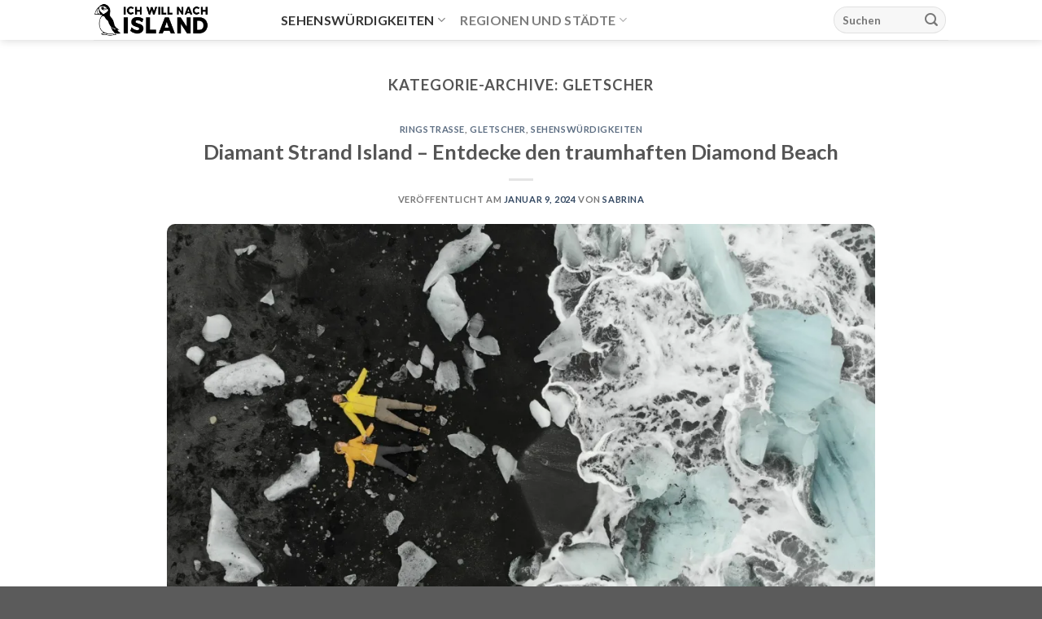

--- FILE ---
content_type: text/html; charset=UTF-8
request_url: https://ich-will-nach-island.de/island-sehenswuerdigkeiten/gletscher/
body_size: 15123
content:
<!DOCTYPE html>
<html lang="de" prefix="og: https://ogp.me/ns#" class="loading-site no-js">
<head>
	<meta charset="UTF-8" />
	<link rel="profile" href="https://gmpg.org/xfn/11" />
	<link rel="pingback" href="https://ich-will-nach-island.de/xmlrpc.php" />

	<script>(function(html){html.className = html.className.replace(/\bno-js\b/,'js')})(document.documentElement);</script>
<meta name="viewport" content="width=device-width, initial-scale=1" /><!-- Jetpack Site Verification Tags -->
<meta name="google-site-verification" content="OVhDwwd7WDCoyS6vtJfWgtL49MpY-tmN9yD43jpkpq0" />

<!-- Suchmaschinen-Optimierung durch Rank Math PRO - https://rankmath.com/ -->
<title>Gletscher - Ich will nach Island</title>
<meta name="robots" content="follow, index, max-snippet:-1, max-video-preview:-1, max-image-preview:large"/>
<link rel="canonical" href="https://ich-will-nach-island.de/island-sehenswuerdigkeiten/gletscher/" />
<meta property="og:locale" content="de_DE" />
<meta property="og:type" content="article" />
<meta property="og:title" content="Gletscher - Ich will nach Island" />
<meta property="og:url" content="https://ich-will-nach-island.de/island-sehenswuerdigkeiten/gletscher/" />
<meta property="og:site_name" content="Ich will nach Island" />
<meta property="article:publisher" content="https://www.facebook.com/61554656519310" />
<meta name="twitter:card" content="summary_large_image" />
<meta name="twitter:title" content="Gletscher - Ich will nach Island" />
<meta name="twitter:label1" content="Beiträge" />
<meta name="twitter:data1" content="9" />
<script type="application/ld+json" class="rank-math-schema">{"@context":"https://schema.org","@graph":[{"@type":"Person","@id":"https://ich-will-nach-island.de/#person","name":"Ich will nach Island","sameAs":["https://www.facebook.com/61554656519310"],"image":{"@type":"ImageObject","@id":"https://ich-will-nach-island.de/#logo","url":"https://ich-will-nach-island.de/wp-content/uploads/2023/12/cropped-ich-will-nach-island-logo.png","contentUrl":"https://ich-will-nach-island.de/wp-content/uploads/2023/12/cropped-ich-will-nach-island-logo.png","caption":"Ich will nach Island","inLanguage":"de","width":"512","height":"512"}},{"@type":"WebSite","@id":"https://ich-will-nach-island.de/#website","url":"https://ich-will-nach-island.de","name":"Ich will nach Island","publisher":{"@id":"https://ich-will-nach-island.de/#person"},"inLanguage":"de"},{"@type":"CollectionPage","@id":"https://ich-will-nach-island.de/island-sehenswuerdigkeiten/gletscher/#webpage","url":"https://ich-will-nach-island.de/island-sehenswuerdigkeiten/gletscher/","name":"Gletscher - Ich will nach Island","isPartOf":{"@id":"https://ich-will-nach-island.de/#website"},"inLanguage":"de"}]}</script>
<!-- /Rank Math WordPress SEO Plugin -->

<link rel='dns-prefetch' href='//stats.wp.com' />
<link rel='preconnect' href='//i0.wp.com' />
<link rel='preconnect' href='//c0.wp.com' />
<link rel='prefetch' href='https://ich-will-nach-island.de/wp-content/themes/flatsome/assets/js/flatsome.js?ver=be4456ec53c49e21f6f3' />
<link rel='prefetch' href='https://ich-will-nach-island.de/wp-content/themes/flatsome/assets/js/chunk.slider.js?ver=3.18.2' />
<link rel='prefetch' href='https://ich-will-nach-island.de/wp-content/themes/flatsome/assets/js/chunk.popups.js?ver=3.18.2' />
<link rel='prefetch' href='https://ich-will-nach-island.de/wp-content/themes/flatsome/assets/js/chunk.tooltips.js?ver=3.18.2' />
<link rel="alternate" type="application/rss+xml" title="Ich will nach Island &raquo; Feed" href="https://ich-will-nach-island.de/feed/" />
<link rel="alternate" type="application/rss+xml" title="Ich will nach Island &raquo; Kommentar-Feed" href="https://ich-will-nach-island.de/comments/feed/" />
<link rel="alternate" type="application/rss+xml" title="Ich will nach Island &raquo; Gletscher Kategorie-Feed" href="https://ich-will-nach-island.de/island-sehenswuerdigkeiten/gletscher/feed/" />
<style id='wp-img-auto-sizes-contain-inline-css' type='text/css'>
img:is([sizes=auto i],[sizes^="auto," i]){contain-intrinsic-size:3000px 1500px}
/*# sourceURL=wp-img-auto-sizes-contain-inline-css */
</style>
<style id='wp-emoji-styles-inline-css' type='text/css'>

	img.wp-smiley, img.emoji {
		display: inline !important;
		border: none !important;
		box-shadow: none !important;
		height: 1em !important;
		width: 1em !important;
		margin: 0 0.07em !important;
		vertical-align: -0.1em !important;
		background: none !important;
		padding: 0 !important;
	}
/*# sourceURL=wp-emoji-styles-inline-css */
</style>
<style id='wp-block-library-inline-css' type='text/css'>
:root{--wp-block-synced-color:#7a00df;--wp-block-synced-color--rgb:122,0,223;--wp-bound-block-color:var(--wp-block-synced-color);--wp-editor-canvas-background:#ddd;--wp-admin-theme-color:#007cba;--wp-admin-theme-color--rgb:0,124,186;--wp-admin-theme-color-darker-10:#006ba1;--wp-admin-theme-color-darker-10--rgb:0,107,160.5;--wp-admin-theme-color-darker-20:#005a87;--wp-admin-theme-color-darker-20--rgb:0,90,135;--wp-admin-border-width-focus:2px}@media (min-resolution:192dpi){:root{--wp-admin-border-width-focus:1.5px}}.wp-element-button{cursor:pointer}:root .has-very-light-gray-background-color{background-color:#eee}:root .has-very-dark-gray-background-color{background-color:#313131}:root .has-very-light-gray-color{color:#eee}:root .has-very-dark-gray-color{color:#313131}:root .has-vivid-green-cyan-to-vivid-cyan-blue-gradient-background{background:linear-gradient(135deg,#00d084,#0693e3)}:root .has-purple-crush-gradient-background{background:linear-gradient(135deg,#34e2e4,#4721fb 50%,#ab1dfe)}:root .has-hazy-dawn-gradient-background{background:linear-gradient(135deg,#faaca8,#dad0ec)}:root .has-subdued-olive-gradient-background{background:linear-gradient(135deg,#fafae1,#67a671)}:root .has-atomic-cream-gradient-background{background:linear-gradient(135deg,#fdd79a,#004a59)}:root .has-nightshade-gradient-background{background:linear-gradient(135deg,#330968,#31cdcf)}:root .has-midnight-gradient-background{background:linear-gradient(135deg,#020381,#2874fc)}:root{--wp--preset--font-size--normal:16px;--wp--preset--font-size--huge:42px}.has-regular-font-size{font-size:1em}.has-larger-font-size{font-size:2.625em}.has-normal-font-size{font-size:var(--wp--preset--font-size--normal)}.has-huge-font-size{font-size:var(--wp--preset--font-size--huge)}.has-text-align-center{text-align:center}.has-text-align-left{text-align:left}.has-text-align-right{text-align:right}.has-fit-text{white-space:nowrap!important}#end-resizable-editor-section{display:none}.aligncenter{clear:both}.items-justified-left{justify-content:flex-start}.items-justified-center{justify-content:center}.items-justified-right{justify-content:flex-end}.items-justified-space-between{justify-content:space-between}.screen-reader-text{border:0;clip-path:inset(50%);height:1px;margin:-1px;overflow:hidden;padding:0;position:absolute;width:1px;word-wrap:normal!important}.screen-reader-text:focus{background-color:#ddd;clip-path:none;color:#444;display:block;font-size:1em;height:auto;left:5px;line-height:normal;padding:15px 23px 14px;text-decoration:none;top:5px;width:auto;z-index:100000}html :where(.has-border-color){border-style:solid}html :where([style*=border-top-color]){border-top-style:solid}html :where([style*=border-right-color]){border-right-style:solid}html :where([style*=border-bottom-color]){border-bottom-style:solid}html :where([style*=border-left-color]){border-left-style:solid}html :where([style*=border-width]){border-style:solid}html :where([style*=border-top-width]){border-top-style:solid}html :where([style*=border-right-width]){border-right-style:solid}html :where([style*=border-bottom-width]){border-bottom-style:solid}html :where([style*=border-left-width]){border-left-style:solid}html :where(img[class*=wp-image-]){height:auto;max-width:100%}:where(figure){margin:0 0 1em}html :where(.is-position-sticky){--wp-admin--admin-bar--position-offset:var(--wp-admin--admin-bar--height,0px)}@media screen and (max-width:600px){html :where(.is-position-sticky){--wp-admin--admin-bar--position-offset:0px}}

/*# sourceURL=wp-block-library-inline-css */
</style><style id='global-styles-inline-css' type='text/css'>
:root{--wp--preset--aspect-ratio--square: 1;--wp--preset--aspect-ratio--4-3: 4/3;--wp--preset--aspect-ratio--3-4: 3/4;--wp--preset--aspect-ratio--3-2: 3/2;--wp--preset--aspect-ratio--2-3: 2/3;--wp--preset--aspect-ratio--16-9: 16/9;--wp--preset--aspect-ratio--9-16: 9/16;--wp--preset--color--black: #000000;--wp--preset--color--cyan-bluish-gray: #abb8c3;--wp--preset--color--white: #ffffff;--wp--preset--color--pale-pink: #f78da7;--wp--preset--color--vivid-red: #cf2e2e;--wp--preset--color--luminous-vivid-orange: #ff6900;--wp--preset--color--luminous-vivid-amber: #fcb900;--wp--preset--color--light-green-cyan: #7bdcb5;--wp--preset--color--vivid-green-cyan: #00d084;--wp--preset--color--pale-cyan-blue: #8ed1fc;--wp--preset--color--vivid-cyan-blue: #0693e3;--wp--preset--color--vivid-purple: #9b51e0;--wp--preset--color--primary: #316dc7;--wp--preset--color--secondary: #d26e4b;--wp--preset--color--success: #7a9c59;--wp--preset--color--alert: #b20000;--wp--preset--gradient--vivid-cyan-blue-to-vivid-purple: linear-gradient(135deg,rgb(6,147,227) 0%,rgb(155,81,224) 100%);--wp--preset--gradient--light-green-cyan-to-vivid-green-cyan: linear-gradient(135deg,rgb(122,220,180) 0%,rgb(0,208,130) 100%);--wp--preset--gradient--luminous-vivid-amber-to-luminous-vivid-orange: linear-gradient(135deg,rgb(252,185,0) 0%,rgb(255,105,0) 100%);--wp--preset--gradient--luminous-vivid-orange-to-vivid-red: linear-gradient(135deg,rgb(255,105,0) 0%,rgb(207,46,46) 100%);--wp--preset--gradient--very-light-gray-to-cyan-bluish-gray: linear-gradient(135deg,rgb(238,238,238) 0%,rgb(169,184,195) 100%);--wp--preset--gradient--cool-to-warm-spectrum: linear-gradient(135deg,rgb(74,234,220) 0%,rgb(151,120,209) 20%,rgb(207,42,186) 40%,rgb(238,44,130) 60%,rgb(251,105,98) 80%,rgb(254,248,76) 100%);--wp--preset--gradient--blush-light-purple: linear-gradient(135deg,rgb(255,206,236) 0%,rgb(152,150,240) 100%);--wp--preset--gradient--blush-bordeaux: linear-gradient(135deg,rgb(254,205,165) 0%,rgb(254,45,45) 50%,rgb(107,0,62) 100%);--wp--preset--gradient--luminous-dusk: linear-gradient(135deg,rgb(255,203,112) 0%,rgb(199,81,192) 50%,rgb(65,88,208) 100%);--wp--preset--gradient--pale-ocean: linear-gradient(135deg,rgb(255,245,203) 0%,rgb(182,227,212) 50%,rgb(51,167,181) 100%);--wp--preset--gradient--electric-grass: linear-gradient(135deg,rgb(202,248,128) 0%,rgb(113,206,126) 100%);--wp--preset--gradient--midnight: linear-gradient(135deg,rgb(2,3,129) 0%,rgb(40,116,252) 100%);--wp--preset--font-size--small: 13px;--wp--preset--font-size--medium: 20px;--wp--preset--font-size--large: 36px;--wp--preset--font-size--x-large: 42px;--wp--preset--spacing--20: 0.44rem;--wp--preset--spacing--30: 0.67rem;--wp--preset--spacing--40: 1rem;--wp--preset--spacing--50: 1.5rem;--wp--preset--spacing--60: 2.25rem;--wp--preset--spacing--70: 3.38rem;--wp--preset--spacing--80: 5.06rem;--wp--preset--shadow--natural: 6px 6px 9px rgba(0, 0, 0, 0.2);--wp--preset--shadow--deep: 12px 12px 50px rgba(0, 0, 0, 0.4);--wp--preset--shadow--sharp: 6px 6px 0px rgba(0, 0, 0, 0.2);--wp--preset--shadow--outlined: 6px 6px 0px -3px rgb(255, 255, 255), 6px 6px rgb(0, 0, 0);--wp--preset--shadow--crisp: 6px 6px 0px rgb(0, 0, 0);}:where(body) { margin: 0; }.wp-site-blocks > .alignleft { float: left; margin-right: 2em; }.wp-site-blocks > .alignright { float: right; margin-left: 2em; }.wp-site-blocks > .aligncenter { justify-content: center; margin-left: auto; margin-right: auto; }:where(.is-layout-flex){gap: 0.5em;}:where(.is-layout-grid){gap: 0.5em;}.is-layout-flow > .alignleft{float: left;margin-inline-start: 0;margin-inline-end: 2em;}.is-layout-flow > .alignright{float: right;margin-inline-start: 2em;margin-inline-end: 0;}.is-layout-flow > .aligncenter{margin-left: auto !important;margin-right: auto !important;}.is-layout-constrained > .alignleft{float: left;margin-inline-start: 0;margin-inline-end: 2em;}.is-layout-constrained > .alignright{float: right;margin-inline-start: 2em;margin-inline-end: 0;}.is-layout-constrained > .aligncenter{margin-left: auto !important;margin-right: auto !important;}.is-layout-constrained > :where(:not(.alignleft):not(.alignright):not(.alignfull)){margin-left: auto !important;margin-right: auto !important;}body .is-layout-flex{display: flex;}.is-layout-flex{flex-wrap: wrap;align-items: center;}.is-layout-flex > :is(*, div){margin: 0;}body .is-layout-grid{display: grid;}.is-layout-grid > :is(*, div){margin: 0;}body{padding-top: 0px;padding-right: 0px;padding-bottom: 0px;padding-left: 0px;}a:where(:not(.wp-element-button)){text-decoration: none;}:root :where(.wp-element-button, .wp-block-button__link){background-color: #32373c;border-width: 0;color: #fff;font-family: inherit;font-size: inherit;font-style: inherit;font-weight: inherit;letter-spacing: inherit;line-height: inherit;padding-top: calc(0.667em + 2px);padding-right: calc(1.333em + 2px);padding-bottom: calc(0.667em + 2px);padding-left: calc(1.333em + 2px);text-decoration: none;text-transform: inherit;}.has-black-color{color: var(--wp--preset--color--black) !important;}.has-cyan-bluish-gray-color{color: var(--wp--preset--color--cyan-bluish-gray) !important;}.has-white-color{color: var(--wp--preset--color--white) !important;}.has-pale-pink-color{color: var(--wp--preset--color--pale-pink) !important;}.has-vivid-red-color{color: var(--wp--preset--color--vivid-red) !important;}.has-luminous-vivid-orange-color{color: var(--wp--preset--color--luminous-vivid-orange) !important;}.has-luminous-vivid-amber-color{color: var(--wp--preset--color--luminous-vivid-amber) !important;}.has-light-green-cyan-color{color: var(--wp--preset--color--light-green-cyan) !important;}.has-vivid-green-cyan-color{color: var(--wp--preset--color--vivid-green-cyan) !important;}.has-pale-cyan-blue-color{color: var(--wp--preset--color--pale-cyan-blue) !important;}.has-vivid-cyan-blue-color{color: var(--wp--preset--color--vivid-cyan-blue) !important;}.has-vivid-purple-color{color: var(--wp--preset--color--vivid-purple) !important;}.has-primary-color{color: var(--wp--preset--color--primary) !important;}.has-secondary-color{color: var(--wp--preset--color--secondary) !important;}.has-success-color{color: var(--wp--preset--color--success) !important;}.has-alert-color{color: var(--wp--preset--color--alert) !important;}.has-black-background-color{background-color: var(--wp--preset--color--black) !important;}.has-cyan-bluish-gray-background-color{background-color: var(--wp--preset--color--cyan-bluish-gray) !important;}.has-white-background-color{background-color: var(--wp--preset--color--white) !important;}.has-pale-pink-background-color{background-color: var(--wp--preset--color--pale-pink) !important;}.has-vivid-red-background-color{background-color: var(--wp--preset--color--vivid-red) !important;}.has-luminous-vivid-orange-background-color{background-color: var(--wp--preset--color--luminous-vivid-orange) !important;}.has-luminous-vivid-amber-background-color{background-color: var(--wp--preset--color--luminous-vivid-amber) !important;}.has-light-green-cyan-background-color{background-color: var(--wp--preset--color--light-green-cyan) !important;}.has-vivid-green-cyan-background-color{background-color: var(--wp--preset--color--vivid-green-cyan) !important;}.has-pale-cyan-blue-background-color{background-color: var(--wp--preset--color--pale-cyan-blue) !important;}.has-vivid-cyan-blue-background-color{background-color: var(--wp--preset--color--vivid-cyan-blue) !important;}.has-vivid-purple-background-color{background-color: var(--wp--preset--color--vivid-purple) !important;}.has-primary-background-color{background-color: var(--wp--preset--color--primary) !important;}.has-secondary-background-color{background-color: var(--wp--preset--color--secondary) !important;}.has-success-background-color{background-color: var(--wp--preset--color--success) !important;}.has-alert-background-color{background-color: var(--wp--preset--color--alert) !important;}.has-black-border-color{border-color: var(--wp--preset--color--black) !important;}.has-cyan-bluish-gray-border-color{border-color: var(--wp--preset--color--cyan-bluish-gray) !important;}.has-white-border-color{border-color: var(--wp--preset--color--white) !important;}.has-pale-pink-border-color{border-color: var(--wp--preset--color--pale-pink) !important;}.has-vivid-red-border-color{border-color: var(--wp--preset--color--vivid-red) !important;}.has-luminous-vivid-orange-border-color{border-color: var(--wp--preset--color--luminous-vivid-orange) !important;}.has-luminous-vivid-amber-border-color{border-color: var(--wp--preset--color--luminous-vivid-amber) !important;}.has-light-green-cyan-border-color{border-color: var(--wp--preset--color--light-green-cyan) !important;}.has-vivid-green-cyan-border-color{border-color: var(--wp--preset--color--vivid-green-cyan) !important;}.has-pale-cyan-blue-border-color{border-color: var(--wp--preset--color--pale-cyan-blue) !important;}.has-vivid-cyan-blue-border-color{border-color: var(--wp--preset--color--vivid-cyan-blue) !important;}.has-vivid-purple-border-color{border-color: var(--wp--preset--color--vivid-purple) !important;}.has-primary-border-color{border-color: var(--wp--preset--color--primary) !important;}.has-secondary-border-color{border-color: var(--wp--preset--color--secondary) !important;}.has-success-border-color{border-color: var(--wp--preset--color--success) !important;}.has-alert-border-color{border-color: var(--wp--preset--color--alert) !important;}.has-vivid-cyan-blue-to-vivid-purple-gradient-background{background: var(--wp--preset--gradient--vivid-cyan-blue-to-vivid-purple) !important;}.has-light-green-cyan-to-vivid-green-cyan-gradient-background{background: var(--wp--preset--gradient--light-green-cyan-to-vivid-green-cyan) !important;}.has-luminous-vivid-amber-to-luminous-vivid-orange-gradient-background{background: var(--wp--preset--gradient--luminous-vivid-amber-to-luminous-vivid-orange) !important;}.has-luminous-vivid-orange-to-vivid-red-gradient-background{background: var(--wp--preset--gradient--luminous-vivid-orange-to-vivid-red) !important;}.has-very-light-gray-to-cyan-bluish-gray-gradient-background{background: var(--wp--preset--gradient--very-light-gray-to-cyan-bluish-gray) !important;}.has-cool-to-warm-spectrum-gradient-background{background: var(--wp--preset--gradient--cool-to-warm-spectrum) !important;}.has-blush-light-purple-gradient-background{background: var(--wp--preset--gradient--blush-light-purple) !important;}.has-blush-bordeaux-gradient-background{background: var(--wp--preset--gradient--blush-bordeaux) !important;}.has-luminous-dusk-gradient-background{background: var(--wp--preset--gradient--luminous-dusk) !important;}.has-pale-ocean-gradient-background{background: var(--wp--preset--gradient--pale-ocean) !important;}.has-electric-grass-gradient-background{background: var(--wp--preset--gradient--electric-grass) !important;}.has-midnight-gradient-background{background: var(--wp--preset--gradient--midnight) !important;}.has-small-font-size{font-size: var(--wp--preset--font-size--small) !important;}.has-medium-font-size{font-size: var(--wp--preset--font-size--medium) !important;}.has-large-font-size{font-size: var(--wp--preset--font-size--large) !important;}.has-x-large-font-size{font-size: var(--wp--preset--font-size--x-large) !important;}
/*# sourceURL=global-styles-inline-css */
</style>

<link rel='stylesheet' id='tablepress-default-css' href='https://ich-will-nach-island.de/wp-content/plugins/tablepress/css/build/default.css?ver=3.2.6' type='text/css' media='all' />
<link rel='stylesheet' id='flatsome-main-css' href='https://ich-will-nach-island.de/wp-content/themes/flatsome/assets/css/flatsome.css?ver=3.18.2' type='text/css' media='all' />
<style id='flatsome-main-inline-css' type='text/css'>
@font-face {
				font-family: "fl-icons";
				font-display: block;
				src: url(https://ich-will-nach-island.de/wp-content/themes/flatsome/assets/css/icons/fl-icons.eot?v=3.18.2);
				src:
					url(https://ich-will-nach-island.de/wp-content/themes/flatsome/assets/css/icons/fl-icons.eot#iefix?v=3.18.2) format("embedded-opentype"),
					url(https://ich-will-nach-island.de/wp-content/themes/flatsome/assets/css/icons/fl-icons.woff2?v=3.18.2) format("woff2"),
					url(https://ich-will-nach-island.de/wp-content/themes/flatsome/assets/css/icons/fl-icons.ttf?v=3.18.2) format("truetype"),
					url(https://ich-will-nach-island.de/wp-content/themes/flatsome/assets/css/icons/fl-icons.woff?v=3.18.2) format("woff"),
					url(https://ich-will-nach-island.de/wp-content/themes/flatsome/assets/css/icons/fl-icons.svg?v=3.18.2#fl-icons) format("svg");
			}
/*# sourceURL=flatsome-main-inline-css */
</style>
<link rel='stylesheet' id='flatsome-style-css' href='https://ich-will-nach-island.de/wp-content/themes/flatsome/style.css?ver=3.18.2' type='text/css' media='all' />
<script type="text/javascript" src="https://c0.wp.com/c/6.9/wp-includes/js/jquery/jquery.min.js" id="jquery-core-js"></script>
<script type="text/javascript" src="https://c0.wp.com/c/6.9/wp-includes/js/jquery/jquery-migrate.min.js" id="jquery-migrate-js"></script>
<link rel="https://api.w.org/" href="https://ich-will-nach-island.de/wp-json/" /><link rel="alternate" title="JSON" type="application/json" href="https://ich-will-nach-island.de/wp-json/wp/v2/categories/14" /><link rel="EditURI" type="application/rsd+xml" title="RSD" href="https://ich-will-nach-island.de/xmlrpc.php?rsd" />
<meta name="generator" content="WordPress 6.9" />
	<style>img#wpstats{display:none}</style>
		<style>.bg{opacity: 0; transition: opacity 1s; -webkit-transition: opacity 1s;} .bg-loaded{opacity: 1;}</style><!-- GetYourGuide Analytics -->

<script async defer src="https://widget.getyourguide.com/dist/pa.umd.production.min.js" data-gyg-partner-id="QPNJE9N"></script><link rel="icon" href="https://i0.wp.com/ich-will-nach-island.de/wp-content/uploads/2023/12/cropped-favicon-1.png?fit=32%2C32&#038;ssl=1" sizes="32x32" />
<link rel="icon" href="https://i0.wp.com/ich-will-nach-island.de/wp-content/uploads/2023/12/cropped-favicon-1.png?fit=192%2C192&#038;ssl=1" sizes="192x192" />
<link rel="apple-touch-icon" href="https://i0.wp.com/ich-will-nach-island.de/wp-content/uploads/2023/12/cropped-favicon-1.png?fit=180%2C180&#038;ssl=1" />
<meta name="msapplication-TileImage" content="https://i0.wp.com/ich-will-nach-island.de/wp-content/uploads/2023/12/cropped-favicon-1.png?fit=270%2C270&#038;ssl=1" />
<style id="custom-css" type="text/css">:root {--primary-color: #316dc7;--fs-color-primary: #316dc7;--fs-color-secondary: #d26e4b;--fs-color-success: #7a9c59;--fs-color-alert: #b20000;--fs-experimental-link-color: #334862;--fs-experimental-link-color-hover: #111;}.tooltipster-base {--tooltip-color: #fff;--tooltip-bg-color: #000;}.off-canvas-right .mfp-content, .off-canvas-left .mfp-content {--drawer-width: 300px;}.header-main{height: 49px}#logo img{max-height: 49px}#logo{width:200px;}.header-bottom{min-height: 10px}.header-top{min-height: 60px}.transparent .header-main{height: 61px}.transparent #logo img{max-height: 61px}.has-transparent + .page-title:first-of-type,.has-transparent + #main > .page-title,.has-transparent + #main > div > .page-title,.has-transparent + #main .page-header-wrapper:first-of-type .page-title{padding-top: 61px;}.header.show-on-scroll,.stuck .header-main{height:51px!important}.stuck #logo img{max-height: 51px!important}.search-form{ width: 81%;}.header-bg-color {background-color: rgba(255,255,255,0.9)}.header-bottom {background-color: #f1f1f1}.header-main .nav > li > a{line-height: 16px }.stuck .header-main .nav > li > a{line-height: 11px }@media (max-width: 549px) {.header-main{height: 70px}#logo img{max-height: 70px}}body{font-family: Lato, sans-serif;}body {font-weight: 400;font-style: normal;}.nav > li > a {font-family: Lato, sans-serif;}.mobile-sidebar-levels-2 .nav > li > ul > li > a {font-family: Lato, sans-serif;}.nav > li > a,.mobile-sidebar-levels-2 .nav > li > ul > li > a {font-weight: 700;font-style: normal;}h1,h2,h3,h4,h5,h6,.heading-font, .off-canvas-center .nav-sidebar.nav-vertical > li > a{font-family: Lato, sans-serif;}h1,h2,h3,h4,h5,h6,.heading-font,.banner h1,.banner h2 {font-weight: 700;font-style: normal;}.alt-font{font-family: "Dancing Script", sans-serif;}.alt-font {font-weight: 400!important;font-style: normal!important;}.nav-vertical-fly-out > li + li {border-top-width: 1px; border-top-style: solid;}.label-new.menu-item > a:after{content:"Neu";}.label-hot.menu-item > a:after{content:"Hot";}.label-sale.menu-item > a:after{content:"Aktion";}.label-popular.menu-item > a:after{content:"Beliebt";}</style>		<style type="text/css" id="wp-custom-css">
			/* gebogene Feature-Bilder auf Einzelseiten */
.featured-title{
clip-path: ellipse(119% 58% at 65% 42%);
}

.page-title-inner{
min-height:380px !important;	
}
.title-overlay{
	background-color:rgba(0, 0, 0, 0.29) !important;
}
.has-transparent + .page-title:first-of-type, .has-transparent + #main > .page-title, .has-transparent + #main > div > .page-title, .has-transparent + #main .page-header-wrapper:first-of-type .page-titlea {
    padding-top: 200px !important;
}
.header-nav-main{
	font-weight:700 !important;
}
h1 {
		line-height: 1.1 !important;
	margin-top:15px !important;
}
/* Small devices (landscape phones, 544px and up) */
@media (max-width: 544px) {  
  h1.entry-title {font-size:30px !important;} /*1rem = 16px*/
}
/* Medium devices (tablets, 768px and up) The navbar toggle appears at this breakpoint */
@media (min-width: 768px) {  
  h1.entry-title {font-size:55px !important;} /*1rem = 16px*/
}
/* Large devices (desktops, 992px and up) */
@media (min-width: 992px) { 
  h1.entry-title {font-size:50px !important;} /*1rem = 16px*/
}
 
/* Extra large devices (large desktops, 1200px and up) */
@media (min-width: 1200px) {  
  h1.entry-title {font-size:50px !important;} /*1rem = 16px*/    
}

.article-inner img{
	border-radius: 10px;
}		</style>
		<style id="kirki-inline-styles">/* latin-ext */
@font-face {
  font-family: 'Lato';
  font-style: normal;
  font-weight: 400;
  font-display: swap;
  src: url(https://ich-will-nach-island.de/wp-content/fonts/lato/font) format('woff');
  unicode-range: U+0100-02BA, U+02BD-02C5, U+02C7-02CC, U+02CE-02D7, U+02DD-02FF, U+0304, U+0308, U+0329, U+1D00-1DBF, U+1E00-1E9F, U+1EF2-1EFF, U+2020, U+20A0-20AB, U+20AD-20C0, U+2113, U+2C60-2C7F, U+A720-A7FF;
}
/* latin */
@font-face {
  font-family: 'Lato';
  font-style: normal;
  font-weight: 400;
  font-display: swap;
  src: url(https://ich-will-nach-island.de/wp-content/fonts/lato/font) format('woff');
  unicode-range: U+0000-00FF, U+0131, U+0152-0153, U+02BB-02BC, U+02C6, U+02DA, U+02DC, U+0304, U+0308, U+0329, U+2000-206F, U+20AC, U+2122, U+2191, U+2193, U+2212, U+2215, U+FEFF, U+FFFD;
}
/* latin-ext */
@font-face {
  font-family: 'Lato';
  font-style: normal;
  font-weight: 700;
  font-display: swap;
  src: url(https://ich-will-nach-island.de/wp-content/fonts/lato/font) format('woff');
  unicode-range: U+0100-02BA, U+02BD-02C5, U+02C7-02CC, U+02CE-02D7, U+02DD-02FF, U+0304, U+0308, U+0329, U+1D00-1DBF, U+1E00-1E9F, U+1EF2-1EFF, U+2020, U+20A0-20AB, U+20AD-20C0, U+2113, U+2C60-2C7F, U+A720-A7FF;
}
/* latin */
@font-face {
  font-family: 'Lato';
  font-style: normal;
  font-weight: 700;
  font-display: swap;
  src: url(https://ich-will-nach-island.de/wp-content/fonts/lato/font) format('woff');
  unicode-range: U+0000-00FF, U+0131, U+0152-0153, U+02BB-02BC, U+02C6, U+02DA, U+02DC, U+0304, U+0308, U+0329, U+2000-206F, U+20AC, U+2122, U+2191, U+2193, U+2212, U+2215, U+FEFF, U+FFFD;
}/* vietnamese */
@font-face {
  font-family: 'Dancing Script';
  font-style: normal;
  font-weight: 400;
  font-display: swap;
  src: url(https://ich-will-nach-island.de/wp-content/fonts/dancing-script/font) format('woff');
  unicode-range: U+0102-0103, U+0110-0111, U+0128-0129, U+0168-0169, U+01A0-01A1, U+01AF-01B0, U+0300-0301, U+0303-0304, U+0308-0309, U+0323, U+0329, U+1EA0-1EF9, U+20AB;
}
/* latin-ext */
@font-face {
  font-family: 'Dancing Script';
  font-style: normal;
  font-weight: 400;
  font-display: swap;
  src: url(https://ich-will-nach-island.de/wp-content/fonts/dancing-script/font) format('woff');
  unicode-range: U+0100-02BA, U+02BD-02C5, U+02C7-02CC, U+02CE-02D7, U+02DD-02FF, U+0304, U+0308, U+0329, U+1D00-1DBF, U+1E00-1E9F, U+1EF2-1EFF, U+2020, U+20A0-20AB, U+20AD-20C0, U+2113, U+2C60-2C7F, U+A720-A7FF;
}
/* latin */
@font-face {
  font-family: 'Dancing Script';
  font-style: normal;
  font-weight: 400;
  font-display: swap;
  src: url(https://ich-will-nach-island.de/wp-content/fonts/dancing-script/font) format('woff');
  unicode-range: U+0000-00FF, U+0131, U+0152-0153, U+02BB-02BC, U+02C6, U+02DA, U+02DC, U+0304, U+0308, U+0329, U+2000-206F, U+20AC, U+2122, U+2191, U+2193, U+2212, U+2215, U+FEFF, U+FFFD;
}</style></head>

<body class="archive category category-gletscher category-14 wp-theme-flatsome header-shadow lightbox nav-dropdown-has-arrow nav-dropdown-has-shadow nav-dropdown-has-border">


<a class="skip-link screen-reader-text" href="#main">Zum Inhalt springen</a>

<div id="wrapper">

	
	<header id="header" class="header has-sticky sticky-fade">
		<div class="header-wrapper">
			<div id="masthead" class="header-main ">
      <div class="header-inner flex-row container logo-left medium-logo-center" role="navigation">

          <!-- Logo -->
          <div id="logo" class="flex-col logo">
            
<!-- Header logo -->
<a href="https://ich-will-nach-island.de/" title="Ich will nach Island - Island Rundreisen, Roadtrips und Reisetipps" rel="home">
		<img width="999" height="338" src="https://i0.wp.com/ich-will-nach-island.de/wp-content/uploads/2023/12/Ich-will-nach-island-Logo-sw-v2.png?fit=999%2C338&#038;ssl=1" class="header_logo header-logo" alt="Ich will nach Island"/><img  width="999" height="338" src="https://i0.wp.com/ich-will-nach-island.de/wp-content/uploads/2023/12/Ich-will-nach-island-Logo-white-v2.png?fit=999%2C338&#038;ssl=1" class="header-logo-dark" alt="Ich will nach Island"/></a>
          </div>

          <!-- Mobile Left Elements -->
          <div class="flex-col show-for-medium flex-left">
            <ul class="mobile-nav nav nav-left ">
              <li class="nav-icon has-icon">
  		<a href="#" data-open="#main-menu" data-pos="left" data-bg="main-menu-overlay" data-color="" class="is-small" aria-label="Menü" aria-controls="main-menu" aria-expanded="false">

		  <i class="icon-menu" ></i>
		  		</a>
	</li>
            </ul>
          </div>

          <!-- Left Elements -->
          <div class="flex-col hide-for-medium flex-left
            flex-grow">
            <ul class="header-nav header-nav-main nav nav-left  nav-size-large nav-spacing-medium nav-uppercase nav-prompts-overlay" >
              <li id="menu-item-486" class="menu-item menu-item-type-taxonomy menu-item-object-category current-category-ancestor current-menu-ancestor current-menu-parent current-category-parent menu-item-has-children menu-item-486 active menu-item-design-default has-dropdown"><a href="https://ich-will-nach-island.de/island-sehenswuerdigkeiten/" class="nav-top-link" aria-expanded="false" aria-haspopup="menu">Sehenswürdigkeiten<i class="icon-angle-down" ></i></a>
<ul class="sub-menu nav-dropdown nav-dropdown-default">
	<li id="menu-item-502" class="menu-item menu-item-type-taxonomy menu-item-object-category menu-item-502"><a href="https://ich-will-nach-island.de/island-sehenswuerdigkeiten/snaefellsnes/">Snaefellsnes</a></li>
	<li id="menu-item-501" class="menu-item menu-item-type-taxonomy menu-item-object-category menu-item-501"><a href="https://ich-will-nach-island.de/island-sehenswuerdigkeiten/hochland/">Hochland</a></li>
	<li id="menu-item-500" class="menu-item menu-item-type-taxonomy menu-item-object-category menu-item-500"><a href="https://ich-will-nach-island.de/island-sehenswuerdigkeiten/golden-circle/">Golden Circle</a></li>
	<li id="menu-item-627" class="menu-item menu-item-type-taxonomy menu-item-object-category menu-item-627"><a href="https://ich-will-nach-island.de/island-sehenswuerdigkeiten/ringstrasse/">Ringstraße</a></li>
	<li id="menu-item-626" class="menu-item menu-item-type-taxonomy menu-item-object-category current-menu-item menu-item-626 active"><a href="https://ich-will-nach-island.de/island-sehenswuerdigkeiten/gletscher/" aria-current="page">Gletscher</a></li>
	<li id="menu-item-747" class="menu-item menu-item-type-taxonomy menu-item-object-category menu-item-747"><a href="https://ich-will-nach-island.de/island-sehenswuerdigkeiten/westfjorde-island-sehenswuerdigkeiten/">Westfjorde</a></li>
</ul>
</li>
<li id="menu-item-487" class="menu-item menu-item-type-taxonomy menu-item-object-category menu-item-has-children menu-item-487 menu-item-design-default has-dropdown"><a href="https://ich-will-nach-island.de/regionen-und-staedte/" class="nav-top-link" aria-expanded="false" aria-haspopup="menu">Regionen und Städte<i class="icon-angle-down" ></i></a>
<ul class="sub-menu nav-dropdown nav-dropdown-default">
	<li id="menu-item-503" class="menu-item menu-item-type-taxonomy menu-item-object-category menu-item-503"><a href="https://ich-will-nach-island.de/regionen-und-staedte/norden/">Norden</a></li>
	<li id="menu-item-504" class="menu-item menu-item-type-taxonomy menu-item-object-category menu-item-504"><a href="https://ich-will-nach-island.de/regionen-und-staedte/sueden/">Süden</a></li>
</ul>
</li>
            </ul>
          </div>

          <!-- Right Elements -->
          <div class="flex-col hide-for-medium flex-right">
            <ul class="header-nav header-nav-main nav nav-right  nav-size-large nav-spacing-medium nav-uppercase nav-prompts-overlay">
              <li class="header-search-form search-form html relative has-icon">
	<div class="header-search-form-wrapper">
		<div class="searchform-wrapper ux-search-box relative form-flat is-normal"><form method="get" class="searchform" action="https://ich-will-nach-island.de/" role="search">
		<div class="flex-row relative">
			<div class="flex-col flex-grow">
	   	   <input type="search" class="search-field mb-0" name="s" value="" id="s" placeholder="Suchen" />
			</div>
			<div class="flex-col">
				<button type="submit" class="ux-search-submit submit-button secondary button icon mb-0" aria-label="Übermitteln">
					<i class="icon-search" ></i>				</button>
			</div>
		</div>
    <div class="live-search-results text-left z-top"></div>
</form>
</div>	</div>
</li>
            </ul>
          </div>

          <!-- Mobile Right Elements -->
          <div class="flex-col show-for-medium flex-right">
            <ul class="mobile-nav nav nav-right ">
              <li class="header-search header-search-dropdown has-icon has-dropdown menu-item-has-children">
	<div class="header-button">	<a href="#" aria-label="Search" class="icon primary button circle is-small"><i class="icon-search" ></i></a>
	</div>	<ul class="nav-dropdown nav-dropdown-default">
	 	<li class="header-search-form search-form html relative has-icon">
	<div class="header-search-form-wrapper">
		<div class="searchform-wrapper ux-search-box relative form-flat is-normal"><form method="get" class="searchform" action="https://ich-will-nach-island.de/" role="search">
		<div class="flex-row relative">
			<div class="flex-col flex-grow">
	   	   <input type="search" class="search-field mb-0" name="s" value="" id="s" placeholder="Suchen" />
			</div>
			<div class="flex-col">
				<button type="submit" class="ux-search-submit submit-button secondary button icon mb-0" aria-label="Übermitteln">
					<i class="icon-search" ></i>				</button>
			</div>
		</div>
    <div class="live-search-results text-left z-top"></div>
</form>
</div>	</div>
</li>
	</ul>
</li>
            </ul>
          </div>

      </div>

            <div class="container"><div class="top-divider full-width"></div></div>
      </div>

<div class="header-bg-container fill"><div class="header-bg-image fill"></div><div class="header-bg-color fill"></div></div>		</div>
	</header>

	
	<main id="main" class="">

<div id="content" class="blog-wrapper blog-archive page-wrapper">
		<header class="archive-page-header">
	<div class="row">
	<div class="large-12 text-center col">
	<h1 class="page-title is-large uppercase">
		Kategorie-Archive: <span>Gletscher</span>	</h1>
		</div>
	</div>
</header>

<div class="row align-center">
	<div class="large-10 col">
	
	<div id="post-list">


<article id="post-656" class="post-656 post type-post status-publish format-standard has-post-thumbnail hentry category-ringstrasse category-gletscher category-island-sehenswuerdigkeiten">
	<div class="article-inner ">
		<header class="entry-header">
	<div class="entry-header-text entry-header-text-top text-center">
		<h6 class="entry-category is-xsmall"><a href="https://ich-will-nach-island.de/island-sehenswuerdigkeiten/ringstrasse/" rel="category tag">Ringstraße</a>, <a href="https://ich-will-nach-island.de/island-sehenswuerdigkeiten/gletscher/" rel="category tag">Gletscher</a>, <a href="https://ich-will-nach-island.de/island-sehenswuerdigkeiten/" rel="category tag">Sehenswürdigkeiten</a></h6><h2 class="entry-title"><a href="https://ich-will-nach-island.de/diamond-beach-diamant-strand-island/" rel="bookmark" class="plain">Diamant Strand Island &#8211; Entdecke den traumhaften Diamond Beach</a></h2><div class="entry-divider is-divider small"></div>
	<div class="entry-meta uppercase is-xsmall">
		<span class="posted-on">Veröffentlicht am <a href="https://ich-will-nach-island.de/diamond-beach-diamant-strand-island/" rel="bookmark"><time class="entry-date published" datetime="2024-01-09T14:12:30+00:00">Januar 9, 2024</time><time class="updated" datetime="2024-02-13T11:51:34+00:00">Februar 13, 2024</time></a></span> <span class="byline">von <span class="meta-author vcard"><a class="url fn n" href="https://ich-will-nach-island.de/author/sabrina/">sabrina</a></span></span>	</div>
	</div>
						<div class="entry-image relative">
				<a href="https://ich-will-nach-island.de/diamond-beach-diamant-strand-island/">
    <img width="1020" height="764" src="https://i0.wp.com/ich-will-nach-island.de/wp-content/uploads/2023/12/header-scaled.jpg?fit=1020%2C764&amp;ssl=1" class="attachment-large size-large wp-post-image" alt="" decoding="async" fetchpriority="high" srcset="https://i0.wp.com/ich-will-nach-island.de/wp-content/uploads/2023/12/header-scaled.jpg?w=2560&amp;ssl=1 2560w, https://i0.wp.com/ich-will-nach-island.de/wp-content/uploads/2023/12/header-scaled.jpg?resize=300%2C225&amp;ssl=1 300w, https://i0.wp.com/ich-will-nach-island.de/wp-content/uploads/2023/12/header-scaled.jpg?resize=1024%2C767&amp;ssl=1 1024w, https://i0.wp.com/ich-will-nach-island.de/wp-content/uploads/2023/12/header-scaled.jpg?resize=768%2C575&amp;ssl=1 768w, https://i0.wp.com/ich-will-nach-island.de/wp-content/uploads/2023/12/header-scaled.jpg?resize=1536%2C1151&amp;ssl=1 1536w, https://i0.wp.com/ich-will-nach-island.de/wp-content/uploads/2023/12/header-scaled.jpg?resize=2048%2C1535&amp;ssl=1 2048w" sizes="(max-width: 1020px) 100vw, 1020px" /></a>
							</div>
			</header>
		<div class="entry-content">
		<div class="entry-summary">
		<p>Stell dir vor, du stehst auf einem schwarzen Sandstrand, umgeben von glitzernden Eisbrocken, die wie Diamanten in der Sonne funkeln – willkommen am Diamond Beach in Island. Dieser Strand, direkt gegenüber der berühmten Jökulsárlón Gletscherlagune und in der Nähe des gewaltigen Vatnajökull Gletschers gelegen, ist ein absolutes Muss auf deiner Island-Reise. Erlebe das Wunder des [&#8230;]
		<div class="text-center">
			<a class="more-link button primary is-outline is-smaller" href="https://ich-will-nach-island.de/diamond-beach-diamant-strand-island/">Weiterlesen <span class="meta-nav">&rarr;</span></a>
		</div>
	</div>
	
</div>
		<footer class="entry-meta clearfix">
					<span class="cat-links">
			Veröffentlicht am <a href="https://ich-will-nach-island.de/island-sehenswuerdigkeiten/ringstrasse/" rel="category tag">Ringstraße</a>, <a href="https://ich-will-nach-island.de/island-sehenswuerdigkeiten/gletscher/" rel="category tag">Gletscher</a>, <a href="https://ich-will-nach-island.de/island-sehenswuerdigkeiten/" rel="category tag">Sehenswürdigkeiten</a>		</span>

			
	</footer>
	</div>
</article>


<article id="post-611" class="post-611 post type-post status-publish format-standard has-post-thumbnail hentry category-gletscher category-island-sehenswuerdigkeiten">
	<div class="article-inner ">
		<header class="entry-header">
	<div class="entry-header-text entry-header-text-top text-center">
		<h6 class="entry-category is-xsmall"><a href="https://ich-will-nach-island.de/island-sehenswuerdigkeiten/gletscher/" rel="category tag">Gletscher</a>, <a href="https://ich-will-nach-island.de/island-sehenswuerdigkeiten/" rel="category tag">Sehenswürdigkeiten</a></h6><h2 class="entry-title"><a href="https://ich-will-nach-island.de/myrdalsjoekull/" rel="bookmark" class="plain">Entdecke die Geheimnisse der Eishöhle am Mýrdalsjökull</a></h2><div class="entry-divider is-divider small"></div>
	<div class="entry-meta uppercase is-xsmall">
		<span class="posted-on">Veröffentlicht am <a href="https://ich-will-nach-island.de/myrdalsjoekull/" rel="bookmark"><time class="entry-date published updated" datetime="2024-01-09T10:49:38+00:00">Januar 9, 2024</time></a></span> <span class="byline">von <span class="meta-author vcard"><a class="url fn n" href="https://ich-will-nach-island.de/author/sabrina/">sabrina</a></span></span>	</div>
	</div>
						<div class="entry-image relative">
				<a href="https://ich-will-nach-island.de/myrdalsjoekull/">
    <img width="1020" height="765" src="https://i0.wp.com/ich-will-nach-island.de/wp-content/uploads/2023/12/dji_fly_20220823_131548_236_1661321102385_photo2-scaled.jpg?fit=1020%2C765&amp;ssl=1" class="attachment-large size-large wp-post-image" alt="" decoding="async" srcset="https://i0.wp.com/ich-will-nach-island.de/wp-content/uploads/2023/12/dji_fly_20220823_131548_236_1661321102385_photo2-scaled.jpg?w=2560&amp;ssl=1 2560w, https://i0.wp.com/ich-will-nach-island.de/wp-content/uploads/2023/12/dji_fly_20220823_131548_236_1661321102385_photo2-scaled.jpg?resize=300%2C225&amp;ssl=1 300w, https://i0.wp.com/ich-will-nach-island.de/wp-content/uploads/2023/12/dji_fly_20220823_131548_236_1661321102385_photo2-scaled.jpg?resize=1024%2C768&amp;ssl=1 1024w, https://i0.wp.com/ich-will-nach-island.de/wp-content/uploads/2023/12/dji_fly_20220823_131548_236_1661321102385_photo2-scaled.jpg?resize=768%2C576&amp;ssl=1 768w, https://i0.wp.com/ich-will-nach-island.de/wp-content/uploads/2023/12/dji_fly_20220823_131548_236_1661321102385_photo2-scaled.jpg?resize=1536%2C1152&amp;ssl=1 1536w, https://i0.wp.com/ich-will-nach-island.de/wp-content/uploads/2023/12/dji_fly_20220823_131548_236_1661321102385_photo2-scaled.jpg?resize=2048%2C1536&amp;ssl=1 2048w" sizes="(max-width: 1020px) 100vw, 1020px" /></a>
							</div>
			</header>
		<div class="entry-content">
		<div class="entry-summary">
		<p>Stell dir vor, du trittst in eine Welt aus Eis, tief verborgen unter der Oberfläche eines der mächtigsten Gletscher Islands. Die Eishöhle am Mýrdalsjökull ist ein solcher Ort, ein faszinierendes Naturspektakel, das jedes Jahr neu entsteht und dich in eine andere Welt entführt. Der Mýrdalsjökull: Ein Gletscher voller Geheimnisse Der Mýrdalsjökull ist der viertgrößte Gletscher [&#8230;]
		<div class="text-center">
			<a class="more-link button primary is-outline is-smaller" href="https://ich-will-nach-island.de/myrdalsjoekull/">Weiterlesen <span class="meta-nav">&rarr;</span></a>
		</div>
	</div>
	
</div>
		<footer class="entry-meta clearfix">
					<span class="cat-links">
			Veröffentlicht am <a href="https://ich-will-nach-island.de/island-sehenswuerdigkeiten/gletscher/" rel="category tag">Gletscher</a>, <a href="https://ich-will-nach-island.de/island-sehenswuerdigkeiten/" rel="category tag">Sehenswürdigkeiten</a>		</span>

			
	</footer>
	</div>
</article>


<article id="post-614" class="post-614 post type-post status-publish format-standard has-post-thumbnail hentry category-gletscher category-island-sehenswuerdigkeiten">
	<div class="article-inner ">
		<header class="entry-header">
	<div class="entry-header-text entry-header-text-top text-center">
		<h6 class="entry-category is-xsmall"><a href="https://ich-will-nach-island.de/island-sehenswuerdigkeiten/gletscher/" rel="category tag">Gletscher</a>, <a href="https://ich-will-nach-island.de/island-sehenswuerdigkeiten/" rel="category tag">Sehenswürdigkeiten</a></h6><h2 class="entry-title"><a href="https://ich-will-nach-island.de/langjoekull-gletscher/" rel="bookmark" class="plain">Die Höhle im Langjökull-Gletscher: Ein Abenteuer im Herzen Islands</a></h2><div class="entry-divider is-divider small"></div>
	<div class="entry-meta uppercase is-xsmall">
		<span class="posted-on">Veröffentlicht am <a href="https://ich-will-nach-island.de/langjoekull-gletscher/" rel="bookmark"><time class="entry-date published updated" datetime="2024-01-09T10:44:42+00:00">Januar 9, 2024</time></a></span> <span class="byline">von <span class="meta-author vcard"><a class="url fn n" href="https://ich-will-nach-island.de/author/sabrina/">sabrina</a></span></span>	</div>
	</div>
						<div class="entry-image relative">
				<a href="https://ich-will-nach-island.de/langjoekull-gletscher/">
    <img width="1020" height="764" src="https://i0.wp.com/ich-will-nach-island.de/wp-content/uploads/2023/12/fjallsarlon-gletscher.jpg?fit=1020%2C764&amp;ssl=1" class="attachment-large size-large wp-post-image" alt="" decoding="async" srcset="https://i0.wp.com/ich-will-nach-island.de/wp-content/uploads/2023/12/fjallsarlon-gletscher.jpg?w=1300&amp;ssl=1 1300w, https://i0.wp.com/ich-will-nach-island.de/wp-content/uploads/2023/12/fjallsarlon-gletscher.jpg?resize=300%2C225&amp;ssl=1 300w, https://i0.wp.com/ich-will-nach-island.de/wp-content/uploads/2023/12/fjallsarlon-gletscher.jpg?resize=1024%2C767&amp;ssl=1 1024w, https://i0.wp.com/ich-will-nach-island.de/wp-content/uploads/2023/12/fjallsarlon-gletscher.jpg?resize=768%2C575&amp;ssl=1 768w" sizes="(max-width: 1020px) 100vw, 1020px" /></a>
							</div>
			</header>
		<div class="entry-content">
		<div class="entry-summary">
		<p>Stell dir vor, du betrittst eine Welt, die so surreal ist, dass sie fast wie ein Traum wirkt. Die Höhle im Langjökull-Gletscher, einem der beeindruckendsten Gletscher Islands, bietet genau das – ein unvergessliches Erlebnis in einer Landschaft aus reinem Eis. In diesem Beitrag nehme ich dich mit auf eine Reise in das Herz des Langjökull [&#8230;]
		<div class="text-center">
			<a class="more-link button primary is-outline is-smaller" href="https://ich-will-nach-island.de/langjoekull-gletscher/">Weiterlesen <span class="meta-nav">&rarr;</span></a>
		</div>
	</div>
	
</div>
		<footer class="entry-meta clearfix">
					<span class="cat-links">
			Veröffentlicht am <a href="https://ich-will-nach-island.de/island-sehenswuerdigkeiten/gletscher/" rel="category tag">Gletscher</a>, <a href="https://ich-will-nach-island.de/island-sehenswuerdigkeiten/" rel="category tag">Sehenswürdigkeiten</a>		</span>

			
	</footer>
	</div>
</article>


<article id="post-617" class="post-617 post type-post status-publish format-standard has-post-thumbnail hentry category-gletscher category-island-sehenswuerdigkeiten">
	<div class="article-inner ">
		<header class="entry-header">
	<div class="entry-header-text entry-header-text-top text-center">
		<h6 class="entry-category is-xsmall"><a href="https://ich-will-nach-island.de/island-sehenswuerdigkeiten/gletscher/" rel="category tag">Gletscher</a>, <a href="https://ich-will-nach-island.de/island-sehenswuerdigkeiten/" rel="category tag">Sehenswürdigkeiten</a></h6><h2 class="entry-title"><a href="https://ich-will-nach-island.de/vatnajoekull-eishoehle/" rel="bookmark" class="plain">Vatnajökull Eishöhle &#8211; Ein Abenteuer in der Kristallhöhle</a></h2><div class="entry-divider is-divider small"></div>
	<div class="entry-meta uppercase is-xsmall">
		<span class="posted-on">Veröffentlicht am <a href="https://ich-will-nach-island.de/vatnajoekull-eishoehle/" rel="bookmark"><time class="entry-date published updated" datetime="2023-12-30T13:31:47+00:00">Dezember 30, 2023</time></a></span> <span class="byline">von <span class="meta-author vcard"><a class="url fn n" href="https://ich-will-nach-island.de/author/sabrina/">sabrina</a></span></span>	</div>
	</div>
						<div class="entry-image relative">
				<a href="https://ich-will-nach-island.de/vatnajoekull-eishoehle/">
    <img width="1020" height="765" src="https://i0.wp.com/ich-will-nach-island.de/wp-content/uploads/2023/12/dji_fly_20220823_131548_236_1661321102385_photo2-scaled.jpg?fit=1020%2C765&amp;ssl=1" class="attachment-large size-large wp-post-image" alt="" decoding="async" loading="lazy" srcset="https://i0.wp.com/ich-will-nach-island.de/wp-content/uploads/2023/12/dji_fly_20220823_131548_236_1661321102385_photo2-scaled.jpg?w=2560&amp;ssl=1 2560w, https://i0.wp.com/ich-will-nach-island.de/wp-content/uploads/2023/12/dji_fly_20220823_131548_236_1661321102385_photo2-scaled.jpg?resize=300%2C225&amp;ssl=1 300w, https://i0.wp.com/ich-will-nach-island.de/wp-content/uploads/2023/12/dji_fly_20220823_131548_236_1661321102385_photo2-scaled.jpg?resize=1024%2C768&amp;ssl=1 1024w, https://i0.wp.com/ich-will-nach-island.de/wp-content/uploads/2023/12/dji_fly_20220823_131548_236_1661321102385_photo2-scaled.jpg?resize=768%2C576&amp;ssl=1 768w, https://i0.wp.com/ich-will-nach-island.de/wp-content/uploads/2023/12/dji_fly_20220823_131548_236_1661321102385_photo2-scaled.jpg?resize=1536%2C1152&amp;ssl=1 1536w, https://i0.wp.com/ich-will-nach-island.de/wp-content/uploads/2023/12/dji_fly_20220823_131548_236_1661321102385_photo2-scaled.jpg?resize=2048%2C1536&amp;ssl=1 2048w" sizes="auto, (max-width: 1020px) 100vw, 1020px" /></a>
							</div>
			</header>
		<div class="entry-content">
		<div class="entry-summary">
		<p>Stell dir eine Welt vor, in der das Eis in den reinsten Tönen von Blau und Kristallklarheit leuchtet &#8211; das ist die Kristallhöhle im Vatnajökull Gletscher in Island. Dieses Naturschauspiel, auch bekannt als die Eis-Höhle, ist ein Wunderwerk der Natur, das jährlich Besucher aus aller Welt anzieht. Entdecke die Kristallhöhle im Vatnajökull Ein Naturschatz aus [&#8230;]
		<div class="text-center">
			<a class="more-link button primary is-outline is-smaller" href="https://ich-will-nach-island.de/vatnajoekull-eishoehle/">Weiterlesen <span class="meta-nav">&rarr;</span></a>
		</div>
	</div>
	
</div>
		<footer class="entry-meta clearfix">
					<span class="cat-links">
			Veröffentlicht am <a href="https://ich-will-nach-island.de/island-sehenswuerdigkeiten/gletscher/" rel="category tag">Gletscher</a>, <a href="https://ich-will-nach-island.de/island-sehenswuerdigkeiten/" rel="category tag">Sehenswürdigkeiten</a>		</span>

			
	</footer>
	</div>
</article>


<article id="post-619" class="post-619 post type-post status-publish format-standard has-post-thumbnail hentry category-gletscher category-island-sehenswuerdigkeiten">
	<div class="article-inner ">
		<header class="entry-header">
	<div class="entry-header-text entry-header-text-top text-center">
		<h6 class="entry-category is-xsmall"><a href="https://ich-will-nach-island.de/island-sehenswuerdigkeiten/gletscher/" rel="category tag">Gletscher</a>, <a href="https://ich-will-nach-island.de/island-sehenswuerdigkeiten/" rel="category tag">Sehenswürdigkeiten</a></h6><h2 class="entry-title"><a href="https://ich-will-nach-island.de/skaftafell-eishoehle/" rel="bookmark" class="plain">Skaftafell Eishöhle &#8211; Die Schwarze Eishöhle im Skaftafell</a></h2><div class="entry-divider is-divider small"></div>
	<div class="entry-meta uppercase is-xsmall">
		<span class="posted-on">Veröffentlicht am <a href="https://ich-will-nach-island.de/skaftafell-eishoehle/" rel="bookmark"><time class="entry-date published updated" datetime="2023-12-30T13:16:27+00:00">Dezember 30, 2023</time></a></span> <span class="byline">von <span class="meta-author vcard"><a class="url fn n" href="https://ich-will-nach-island.de/author/sabrina/">sabrina</a></span></span>	</div>
	</div>
						<div class="entry-image relative">
				<a href="https://ich-will-nach-island.de/skaftafell-eishoehle/">
    <img width="1020" height="764" src="https://i0.wp.com/ich-will-nach-island.de/wp-content/uploads/2023/12/skaftafellsjoekull.jpg?fit=1020%2C764&amp;ssl=1" class="attachment-large size-large wp-post-image" alt="" decoding="async" loading="lazy" srcset="https://i0.wp.com/ich-will-nach-island.de/wp-content/uploads/2023/12/skaftafellsjoekull.jpg?w=1300&amp;ssl=1 1300w, https://i0.wp.com/ich-will-nach-island.de/wp-content/uploads/2023/12/skaftafellsjoekull.jpg?resize=300%2C225&amp;ssl=1 300w, https://i0.wp.com/ich-will-nach-island.de/wp-content/uploads/2023/12/skaftafellsjoekull.jpg?resize=1024%2C767&amp;ssl=1 1024w, https://i0.wp.com/ich-will-nach-island.de/wp-content/uploads/2023/12/skaftafellsjoekull.jpg?resize=768%2C575&amp;ssl=1 768w" sizes="auto, (max-width: 1020px) 100vw, 1020px" /></a>
							</div>
			</header>
		<div class="entry-content">
		<div class="entry-summary">
		<p>Möchtest du eine Welt betreten, die wie aus einem Fantasy-Roman wirkt? Dann ist die Schwarze Eishöhle im Skaftafell in Island genau das Richtige für dich. In diesem Blogbeitrag nehme ich dich mit auf eine Reise in die Tiefe dieser außergewöhnlichen Eishöhle und zeige dir, was sie so besonders macht. Die Schwarze Eishöhle im Skaftafell – [&#8230;]
		<div class="text-center">
			<a class="more-link button primary is-outline is-smaller" href="https://ich-will-nach-island.de/skaftafell-eishoehle/">Weiterlesen <span class="meta-nav">&rarr;</span></a>
		</div>
	</div>
	
</div>
		<footer class="entry-meta clearfix">
					<span class="cat-links">
			Veröffentlicht am <a href="https://ich-will-nach-island.de/island-sehenswuerdigkeiten/gletscher/" rel="category tag">Gletscher</a>, <a href="https://ich-will-nach-island.de/island-sehenswuerdigkeiten/" rel="category tag">Sehenswürdigkeiten</a>		</span>

			
	</footer>
	</div>
</article>


<article id="post-610" class="post-610 post type-post status-publish format-standard has-post-thumbnail hentry category-gletscher category-island-sehenswuerdigkeiten">
	<div class="article-inner ">
		<header class="entry-header">
	<div class="entry-header-text entry-header-text-top text-center">
		<h6 class="entry-category is-xsmall"><a href="https://ich-will-nach-island.de/island-sehenswuerdigkeiten/gletscher/" rel="category tag">Gletscher</a>, <a href="https://ich-will-nach-island.de/island-sehenswuerdigkeiten/" rel="category tag">Sehenswürdigkeiten</a></h6><h2 class="entry-title"><a href="https://ich-will-nach-island.de/eishoehlen-island/" rel="bookmark" class="plain">Eishöhlen in Island &#8211; Ultimativer Guide für deinen Besuch</a></h2><div class="entry-divider is-divider small"></div>
	<div class="entry-meta uppercase is-xsmall">
		<span class="posted-on">Veröffentlicht am <a href="https://ich-will-nach-island.de/eishoehlen-island/" rel="bookmark"><time class="entry-date published" datetime="2023-12-29T18:30:32+00:00">Dezember 29, 2023</time><time class="updated" datetime="2023-12-29T18:35:56+00:00">Dezember 29, 2023</time></a></span> <span class="byline">von <span class="meta-author vcard"><a class="url fn n" href="https://ich-will-nach-island.de/author/sabrina/">sabrina</a></span></span>	</div>
	</div>
						<div class="entry-image relative">
				<a href="https://ich-will-nach-island.de/eishoehlen-island/">
    <img width="768" height="1024" src="https://i0.wp.com/ich-will-nach-island.de/wp-content/uploads/2023/12/eis-am-diamond-beach-island.jpg?fit=768%2C1024&amp;ssl=1" class="attachment-large size-large wp-post-image" alt="" decoding="async" loading="lazy" srcset="https://i0.wp.com/ich-will-nach-island.de/wp-content/uploads/2023/12/eis-am-diamond-beach-island.jpg?w=975&amp;ssl=1 975w, https://i0.wp.com/ich-will-nach-island.de/wp-content/uploads/2023/12/eis-am-diamond-beach-island.jpg?resize=225%2C300&amp;ssl=1 225w, https://i0.wp.com/ich-will-nach-island.de/wp-content/uploads/2023/12/eis-am-diamond-beach-island.jpg?resize=768%2C1024&amp;ssl=1 768w" sizes="auto, (max-width: 768px) 100vw, 768px" /></a>
							</div>
			</header>
		<div class="entry-content">
		<div class="entry-summary">
		<p>Durch die faszinierenden Eishöhlen in Island betrittst du eine Welt aus funkelndem Eis, die verborgene Wunder unter Islands rauer Oberfläche bereithält. Eishöhlen in Island sind nicht nur einzigartige Naturphänomene, sondern auch Zeugen der ständigen Veränderung und Kraft der Natur. In diesem Beitrag nehme ich dich mit auf eine Entdeckungsreise in die geheimnisvolle Welt der isländischen [&#8230;]
		<div class="text-center">
			<a class="more-link button primary is-outline is-smaller" href="https://ich-will-nach-island.de/eishoehlen-island/">Weiterlesen <span class="meta-nav">&rarr;</span></a>
		</div>
	</div>
	
</div>
		<footer class="entry-meta clearfix">
					<span class="cat-links">
			Veröffentlicht am <a href="https://ich-will-nach-island.de/island-sehenswuerdigkeiten/gletscher/" rel="category tag">Gletscher</a>, <a href="https://ich-will-nach-island.de/island-sehenswuerdigkeiten/" rel="category tag">Sehenswürdigkeiten</a>		</span>

			
	</footer>
	</div>
</article>


<article id="post-602" class="post-602 post type-post status-publish format-standard has-post-thumbnail hentry category-gletscher category-ringstrasse category-island-sehenswuerdigkeiten category-sueden">
	<div class="article-inner ">
		<header class="entry-header">
	<div class="entry-header-text entry-header-text-top text-center">
		<h6 class="entry-category is-xsmall"><a href="https://ich-will-nach-island.de/island-sehenswuerdigkeiten/gletscher/" rel="category tag">Gletscher</a>, <a href="https://ich-will-nach-island.de/island-sehenswuerdigkeiten/ringstrasse/" rel="category tag">Ringstraße</a>, <a href="https://ich-will-nach-island.de/island-sehenswuerdigkeiten/" rel="category tag">Sehenswürdigkeiten</a>, <a href="https://ich-will-nach-island.de/regionen-und-staedte/sueden/" rel="category tag">Süden</a></h6><h2 class="entry-title"><a href="https://ich-will-nach-island.de/svinafellsjoekull-gletscher/" rel="bookmark" class="plain">Svínafellsjökull Gletscher in Island &#8211; Ein Naturwunder aus Eis und Geschichte</a></h2><div class="entry-divider is-divider small"></div>
	<div class="entry-meta uppercase is-xsmall">
		<span class="posted-on">Veröffentlicht am <a href="https://ich-will-nach-island.de/svinafellsjoekull-gletscher/" rel="bookmark"><time class="entry-date published" datetime="2023-12-29T16:27:34+00:00">Dezember 29, 2023</time><time class="updated" datetime="2023-12-29T18:51:44+00:00">Dezember 29, 2023</time></a></span> <span class="byline">von <span class="meta-author vcard"><a class="url fn n" href="https://ich-will-nach-island.de/author/sabrina/">sabrina</a></span></span>	</div>
	</div>
						<div class="entry-image relative">
				<a href="https://ich-will-nach-island.de/svinafellsjoekull-gletscher/">
    <img width="1020" height="764" src="https://i0.wp.com/ich-will-nach-island.de/wp-content/uploads/2023/12/fjallsarlon-gletscher.jpg?fit=1020%2C764&amp;ssl=1" class="attachment-large size-large wp-post-image" alt="" decoding="async" loading="lazy" srcset="https://i0.wp.com/ich-will-nach-island.de/wp-content/uploads/2023/12/fjallsarlon-gletscher.jpg?w=1300&amp;ssl=1 1300w, https://i0.wp.com/ich-will-nach-island.de/wp-content/uploads/2023/12/fjallsarlon-gletscher.jpg?resize=300%2C225&amp;ssl=1 300w, https://i0.wp.com/ich-will-nach-island.de/wp-content/uploads/2023/12/fjallsarlon-gletscher.jpg?resize=1024%2C767&amp;ssl=1 1024w, https://i0.wp.com/ich-will-nach-island.de/wp-content/uploads/2023/12/fjallsarlon-gletscher.jpg?resize=768%2C575&amp;ssl=1 768w" sizes="auto, (max-width: 1020px) 100vw, 1020px" /></a>
							</div>
			</header>
		<div class="entry-content">
		<div class="entry-summary">
		<p>Der Svínafellsjökull Gletscher in Island ist ein atemberaubendes Naturphänomen, das sowohl durch seine beeindruckende Schönheit als auch durch seine reiche Entstehungsgeschichte fasziniert. Als Teil des Vatnajökull-Nationalparks bietet dieser Gletscher eine eindrucksvolle Kulisse für eine Reihe von Outdoor-Aktivitäten und ist ein Muss für jeden Island-Besucher. In diesem ausführlichen Blogbeitrag entführen wir dich in die Welt des [&#8230;]
		<div class="text-center">
			<a class="more-link button primary is-outline is-smaller" href="https://ich-will-nach-island.de/svinafellsjoekull-gletscher/">Weiterlesen <span class="meta-nav">&rarr;</span></a>
		</div>
	</div>
	
</div>
		<footer class="entry-meta clearfix">
					<span class="cat-links">
			Veröffentlicht am <a href="https://ich-will-nach-island.de/island-sehenswuerdigkeiten/gletscher/" rel="category tag">Gletscher</a>, <a href="https://ich-will-nach-island.de/island-sehenswuerdigkeiten/ringstrasse/" rel="category tag">Ringstraße</a>, <a href="https://ich-will-nach-island.de/island-sehenswuerdigkeiten/" rel="category tag">Sehenswürdigkeiten</a>, <a href="https://ich-will-nach-island.de/regionen-und-staedte/sueden/" rel="category tag">Süden</a>		</span>

			
	</footer>
	</div>
</article>


<article id="post-584" class="post-584 post type-post status-publish format-standard has-post-thumbnail hentry category-gletscher category-ringstrasse category-island-sehenswuerdigkeiten category-sueden">
	<div class="article-inner ">
		<header class="entry-header">
	<div class="entry-header-text entry-header-text-top text-center">
		<h6 class="entry-category is-xsmall"><a href="https://ich-will-nach-island.de/island-sehenswuerdigkeiten/gletscher/" rel="category tag">Gletscher</a>, <a href="https://ich-will-nach-island.de/island-sehenswuerdigkeiten/ringstrasse/" rel="category tag">Ringstraße</a>, <a href="https://ich-will-nach-island.de/island-sehenswuerdigkeiten/" rel="category tag">Sehenswürdigkeiten</a>, <a href="https://ich-will-nach-island.de/regionen-und-staedte/sueden/" rel="category tag">Süden</a></h6><h2 class="entry-title"><a href="https://ich-will-nach-island.de/vatnajoekull-gletscher/" rel="bookmark" class="plain">Vatnajökull Gletscher &#8211; Entdecke Islands abenteuerlichen Eiskoloss</a></h2><div class="entry-divider is-divider small"></div>
	<div class="entry-meta uppercase is-xsmall">
		<span class="posted-on">Veröffentlicht am <a href="https://ich-will-nach-island.de/vatnajoekull-gletscher/" rel="bookmark"><time class="entry-date published" datetime="2023-12-29T15:52:26+00:00">Dezember 29, 2023</time><time class="updated" datetime="2023-12-29T18:51:22+00:00">Dezember 29, 2023</time></a></span> <span class="byline">von <span class="meta-author vcard"><a class="url fn n" href="https://ich-will-nach-island.de/author/sabrina/">sabrina</a></span></span>	</div>
	</div>
						<div class="entry-image relative">
				<a href="https://ich-will-nach-island.de/vatnajoekull-gletscher/">
    <img width="1020" height="764" src="https://i0.wp.com/ich-will-nach-island.de/wp-content/uploads/2023/12/gletscher-von-oben.jpg?fit=1020%2C764&amp;ssl=1" class="attachment-large size-large wp-post-image" alt="" decoding="async" loading="lazy" srcset="https://i0.wp.com/ich-will-nach-island.de/wp-content/uploads/2023/12/gletscher-von-oben.jpg?w=1300&amp;ssl=1 1300w, https://i0.wp.com/ich-will-nach-island.de/wp-content/uploads/2023/12/gletscher-von-oben.jpg?resize=300%2C225&amp;ssl=1 300w, https://i0.wp.com/ich-will-nach-island.de/wp-content/uploads/2023/12/gletscher-von-oben.jpg?resize=1024%2C767&amp;ssl=1 1024w, https://i0.wp.com/ich-will-nach-island.de/wp-content/uploads/2023/12/gletscher-von-oben.jpg?resize=768%2C575&amp;ssl=1 768w" sizes="auto, (max-width: 1020px) 100vw, 1020px" /></a>
							</div>
			</header>
		<div class="entry-content">
		<div class="entry-summary">
		<p>Der Vatnajökull Gletscher in Islands Süden, Europas größter Gletscher, ist ein eisiges Naturwunder, das dich in Staunen versetzen wird. In diesem Blogbeitrag nehme ich dich mit auf eine Entdeckungsreise durch die faszinierende Welt des Vatnajökull und gebe dir alle wichtigen Infos für deinen Besuch. Vatnajökull Gletscher – Ein Koloss aus Eis Stell dir vor, du [&#8230;]
		<div class="text-center">
			<a class="more-link button primary is-outline is-smaller" href="https://ich-will-nach-island.de/vatnajoekull-gletscher/">Weiterlesen <span class="meta-nav">&rarr;</span></a>
		</div>
	</div>
	
</div>
		<footer class="entry-meta clearfix">
					<span class="cat-links">
			Veröffentlicht am <a href="https://ich-will-nach-island.de/island-sehenswuerdigkeiten/gletscher/" rel="category tag">Gletscher</a>, <a href="https://ich-will-nach-island.de/island-sehenswuerdigkeiten/ringstrasse/" rel="category tag">Ringstraße</a>, <a href="https://ich-will-nach-island.de/island-sehenswuerdigkeiten/" rel="category tag">Sehenswürdigkeiten</a>, <a href="https://ich-will-nach-island.de/regionen-und-staedte/sueden/" rel="category tag">Süden</a>		</span>

			
	</footer>
	</div>
</article>


<article id="post-585" class="post-585 post type-post status-publish format-standard has-post-thumbnail hentry category-ringstrasse category-gletscher category-island-sehenswuerdigkeiten">
	<div class="article-inner ">
		<header class="entry-header">
	<div class="entry-header-text entry-header-text-top text-center">
		<h6 class="entry-category is-xsmall"><a href="https://ich-will-nach-island.de/island-sehenswuerdigkeiten/ringstrasse/" rel="category tag">Ringstraße</a>, <a href="https://ich-will-nach-island.de/island-sehenswuerdigkeiten/gletscher/" rel="category tag">Gletscher</a>, <a href="https://ich-will-nach-island.de/island-sehenswuerdigkeiten/" rel="category tag">Sehenswürdigkeiten</a></h6><h2 class="entry-title"><a href="https://ich-will-nach-island.de/joekulsarlon-gletscherlagune-island/" rel="bookmark" class="plain">Jökulsárlón Gletscherlagune 2023: Ultimativer Guide zu Islands Eiswunder</a></h2><div class="entry-divider is-divider small"></div>
	<div class="entry-meta uppercase is-xsmall">
		<span class="posted-on">Veröffentlicht am <a href="https://ich-will-nach-island.de/joekulsarlon-gletscherlagune-island/" rel="bookmark"><time class="entry-date published" datetime="2023-12-29T15:07:32+00:00">Dezember 29, 2023</time><time class="updated" datetime="2024-02-13T11:52:39+00:00">Februar 13, 2024</time></a></span> <span class="byline">von <span class="meta-author vcard"><a class="url fn n" href="https://ich-will-nach-island.de/author/sabrina/">sabrina</a></span></span>	</div>
	</div>
						<div class="entry-image relative">
				<a href="https://ich-will-nach-island.de/joekulsarlon-gletscherlagune-island/">
    <img width="1020" height="764" src="https://i0.wp.com/ich-will-nach-island.de/wp-content/uploads/2023/12/gletschereis-island.jpg?fit=1020%2C764&amp;ssl=1" class="attachment-large size-large wp-post-image" alt="" decoding="async" loading="lazy" srcset="https://i0.wp.com/ich-will-nach-island.de/wp-content/uploads/2023/12/gletschereis-island.jpg?w=1300&amp;ssl=1 1300w, https://i0.wp.com/ich-will-nach-island.de/wp-content/uploads/2023/12/gletschereis-island.jpg?resize=300%2C225&amp;ssl=1 300w, https://i0.wp.com/ich-will-nach-island.de/wp-content/uploads/2023/12/gletschereis-island.jpg?resize=1024%2C767&amp;ssl=1 1024w, https://i0.wp.com/ich-will-nach-island.de/wp-content/uploads/2023/12/gletschereis-island.jpg?resize=768%2C575&amp;ssl=1 768w" sizes="auto, (max-width: 1020px) 100vw, 1020px" /></a>
							</div>
			</header>
		<div class="entry-content">
		<div class="entry-summary">
		<p>Die Jökulsárlón Gletscherlagune, der größte und bekannteste See Islands, ist ein atemberaubendes Naturwunder und ein unverzichtbares Highlight auf jeder Reise entlang der berühmten Ringstraße in Island. Als Hauptattraktion der Lagune ziehen die bis zu 30 Meter hohen Eisberge, die zu Tausenden im türkisblauen Wasser treiben, Jahr für Jahr unzählige Besucher an. Jökulsárlón Gletscherlagune – Ein [&#8230;]
		<div class="text-center">
			<a class="more-link button primary is-outline is-smaller" href="https://ich-will-nach-island.de/joekulsarlon-gletscherlagune-island/">Weiterlesen <span class="meta-nav">&rarr;</span></a>
		</div>
	</div>
	
</div>
		<footer class="entry-meta clearfix">
					<span class="cat-links">
			Veröffentlicht am <a href="https://ich-will-nach-island.de/island-sehenswuerdigkeiten/ringstrasse/" rel="category tag">Ringstraße</a>, <a href="https://ich-will-nach-island.de/island-sehenswuerdigkeiten/gletscher/" rel="category tag">Gletscher</a>, <a href="https://ich-will-nach-island.de/island-sehenswuerdigkeiten/" rel="category tag">Sehenswürdigkeiten</a>		</span>

			
	</footer>
	</div>
</article>



</div>

	</div>

</div>

</div>


</main>

<footer id="footer" class="footer-wrapper">

	
<!-- FOOTER 1 -->

<!-- FOOTER 2 -->



<div class="absolute-footer dark medium-text-center small-text-center">
  <div class="container clearfix">

    
    <div class="footer-primary pull-left">
            <div class="copyright-footer">
        Copyright 2026 © <strong>Ich-will-nach-Island.de</strong>      </div>
          </div>
  </div>
</div>

<a href="#top" class="back-to-top button icon invert plain fixed bottom z-1 is-outline hide-for-medium circle" id="top-link" aria-label="Zum Seitenanfang"><i class="icon-angle-up" ></i></a>

</footer>

</div>

<div id="main-menu" class="mobile-sidebar no-scrollbar mfp-hide">

	
	<div class="sidebar-menu no-scrollbar ">

		
					<ul class="nav nav-sidebar nav-vertical nav-uppercase" data-tab="1">
				<li class="header-search-form search-form html relative has-icon">
	<div class="header-search-form-wrapper">
		<div class="searchform-wrapper ux-search-box relative form-flat is-normal"><form method="get" class="searchform" action="https://ich-will-nach-island.de/" role="search">
		<div class="flex-row relative">
			<div class="flex-col flex-grow">
	   	   <input type="search" class="search-field mb-0" name="s" value="" id="s" placeholder="Suchen" />
			</div>
			<div class="flex-col">
				<button type="submit" class="ux-search-submit submit-button secondary button icon mb-0" aria-label="Übermitteln">
					<i class="icon-search" ></i>				</button>
			</div>
		</div>
    <div class="live-search-results text-left z-top"></div>
</form>
</div>	</div>
</li>
<li class="menu-item menu-item-type-taxonomy menu-item-object-category current-category-ancestor current-menu-ancestor current-menu-parent current-category-parent menu-item-has-children menu-item-486"><a href="https://ich-will-nach-island.de/island-sehenswuerdigkeiten/">Sehenswürdigkeiten</a>
<ul class="sub-menu nav-sidebar-ul children">
	<li class="menu-item menu-item-type-taxonomy menu-item-object-category menu-item-502"><a href="https://ich-will-nach-island.de/island-sehenswuerdigkeiten/snaefellsnes/">Snaefellsnes</a></li>
	<li class="menu-item menu-item-type-taxonomy menu-item-object-category menu-item-501"><a href="https://ich-will-nach-island.de/island-sehenswuerdigkeiten/hochland/">Hochland</a></li>
	<li class="menu-item menu-item-type-taxonomy menu-item-object-category menu-item-500"><a href="https://ich-will-nach-island.de/island-sehenswuerdigkeiten/golden-circle/">Golden Circle</a></li>
	<li class="menu-item menu-item-type-taxonomy menu-item-object-category menu-item-627"><a href="https://ich-will-nach-island.de/island-sehenswuerdigkeiten/ringstrasse/">Ringstraße</a></li>
	<li class="menu-item menu-item-type-taxonomy menu-item-object-category current-menu-item menu-item-626"><a href="https://ich-will-nach-island.de/island-sehenswuerdigkeiten/gletscher/" aria-current="page">Gletscher</a></li>
	<li class="menu-item menu-item-type-taxonomy menu-item-object-category menu-item-747"><a href="https://ich-will-nach-island.de/island-sehenswuerdigkeiten/westfjorde-island-sehenswuerdigkeiten/">Westfjorde</a></li>
</ul>
</li>
<li class="menu-item menu-item-type-taxonomy menu-item-object-category menu-item-has-children menu-item-487"><a href="https://ich-will-nach-island.de/regionen-und-staedte/">Regionen und Städte</a>
<ul class="sub-menu nav-sidebar-ul children">
	<li class="menu-item menu-item-type-taxonomy menu-item-object-category menu-item-503"><a href="https://ich-will-nach-island.de/regionen-und-staedte/norden/">Norden</a></li>
	<li class="menu-item menu-item-type-taxonomy menu-item-object-category menu-item-504"><a href="https://ich-will-nach-island.de/regionen-und-staedte/sueden/">Süden</a></li>
</ul>
</li>
			</ul>
		
		
	</div>

	
</div>
<script type="speculationrules">
{"prefetch":[{"source":"document","where":{"and":[{"href_matches":"/*"},{"not":{"href_matches":["/wp-*.php","/wp-admin/*","/wp-content/uploads/*","/wp-content/*","/wp-content/plugins/*","/wp-content/themes/flatsome/*","/*\\?(.+)"]}},{"not":{"selector_matches":"a[rel~=\"nofollow\"]"}},{"not":{"selector_matches":".no-prefetch, .no-prefetch a"}}]},"eagerness":"conservative"}]}
</script>
<div class="ux-body-overlay"></div><script type="text/javascript" id="ta_main_js-js-extra">
/* <![CDATA[ */
var thirsty_global_vars = {"home_url":"//ich-will-nach-island.de","ajax_url":"https://ich-will-nach-island.de/wp-admin/admin-ajax.php","link_fixer_enabled":"yes","link_prefix":"recommends","link_prefixes":["recommends"],"post_id":"656","enable_record_stats":"yes","enable_js_redirect":"yes","disable_thirstylink_class":""};
//# sourceURL=ta_main_js-js-extra
/* ]]> */
</script>
<script type="text/javascript" src="https://ich-will-nach-island.de/wp-content/plugins/thirstyaffiliates/js/app/ta.min.js?ver=3.11.10" id="ta_main_js-js"></script>
<script type="text/javascript" src="https://ich-will-nach-island.de/wp-content/themes/flatsome/inc/extensions/flatsome-live-search/flatsome-live-search.js?ver=3.18.2" id="flatsome-live-search-js"></script>
<script type="text/javascript" id="yasr-window-var-js-extra">
/* <![CDATA[ */
var yasrWindowVar = {"siteUrl":"https://ich-will-nach-island.de","adminUrl":"https://ich-will-nach-island.de/wp-admin/","ajaxurl":"https://ich-will-nach-island.de/wp-admin/admin-ajax.php","visitorStatsEnabled":"no","ajaxEnabled":"no","loaderHtml":"\u003Cdiv id=\"yasr-loader\" style=\"display: inline-block\"\u003E\u00a0 \u003Cimg src=\"https://ich-will-nach-island.de/wp-content/plugins/yet-another-stars-rating/includes/img/loader.gif\" \r\n                 title=\"yasr-loader\" alt=\"yasr-loader\" height=\"16\" width=\"16\"\u003E\u003C/div\u003E","loaderUrl":"https://ich-will-nach-island.de/wp-content/plugins/yet-another-stars-rating/includes/img/loader.gif","isUserLoggedIn":"false","isRtl":"false","starSingleForm":"\"Sterne\"","starsPluralForm":"\"Sterne\"","textAfterVr":"\"[Gesamt: %total_count%  Durchschnitt: %average%]\"","textRating":"\"Bewertung\"","textLoadRanking":"\"Laden, bitte warten\"","textVvStats":"\"von 5 Sterne\"","textOrderBy":"\"Sortieren nach\"","textMostRated":"\"Meistbewertet\"","textHighestRated":"\"H\\u00f6chstbewertet\"","textLeftColumnHeader":"\"Beitrag\""};
//# sourceURL=yasr-window-var-js-extra
/* ]]> */
</script>
<script type="text/javascript" src="https://c0.wp.com/c/6.9/wp-includes/js/hoverIntent.min.js" id="hoverIntent-js"></script>
<script type="text/javascript" id="flatsome-js-js-extra">
/* <![CDATA[ */
var flatsomeVars = {"theme":{"version":"3.18.2"},"ajaxurl":"https://ich-will-nach-island.de/wp-admin/admin-ajax.php","rtl":"","sticky_height":"51","stickyHeaderHeight":"0","scrollPaddingTop":"0","assets_url":"https://ich-will-nach-island.de/wp-content/themes/flatsome/assets/","lightbox":{"close_markup":"\u003Cbutton title=\"%title%\" type=\"button\" class=\"mfp-close\"\u003E\u003Csvg xmlns=\"http://www.w3.org/2000/svg\" width=\"28\" height=\"28\" viewBox=\"0 0 24 24\" fill=\"none\" stroke=\"currentColor\" stroke-width=\"2\" stroke-linecap=\"round\" stroke-linejoin=\"round\" class=\"feather feather-x\"\u003E\u003Cline x1=\"18\" y1=\"6\" x2=\"6\" y2=\"18\"\u003E\u003C/line\u003E\u003Cline x1=\"6\" y1=\"6\" x2=\"18\" y2=\"18\"\u003E\u003C/line\u003E\u003C/svg\u003E\u003C/button\u003E","close_btn_inside":false},"user":{"can_edit_pages":false},"i18n":{"mainMenu":"Hauptmen\u00fc","toggleButton":"Umschalten"},"options":{"cookie_notice_version":"1","swatches_layout":false,"swatches_disable_deselect":false,"swatches_box_select_event":false,"swatches_box_behavior_selected":false,"swatches_box_update_urls":"1","swatches_box_reset":false,"swatches_box_reset_limited":false,"swatches_box_reset_extent":false,"swatches_box_reset_time":300,"search_result_latency":"0"}};
//# sourceURL=flatsome-js-js-extra
/* ]]> */
</script>
<script type="text/javascript" src="https://ich-will-nach-island.de/wp-content/themes/flatsome/assets/js/flatsome.js?ver=be4456ec53c49e21f6f3" id="flatsome-js-js"></script>
<script type="text/javascript" id="jetpack-stats-js-before">
/* <![CDATA[ */
_stq = window._stq || [];
_stq.push([ "view", JSON.parse("{\"v\":\"ext\",\"blog\":\"226789423\",\"post\":\"0\",\"tz\":\"0\",\"srv\":\"ich-will-nach-island.de\",\"arch_cat\":\"island-sehenswuerdigkeiten\\\/gletscher\",\"arch_results\":\"9\",\"j\":\"1:15.3.1\"}") ]);
_stq.push([ "clickTrackerInit", "226789423", "0" ]);
//# sourceURL=jetpack-stats-js-before
/* ]]> */
</script>
<script type="text/javascript" src="https://stats.wp.com/e-202604.js" id="jetpack-stats-js" defer="defer" data-wp-strategy="defer"></script>
<script id="wp-emoji-settings" type="application/json">
{"baseUrl":"https://s.w.org/images/core/emoji/17.0.2/72x72/","ext":".png","svgUrl":"https://s.w.org/images/core/emoji/17.0.2/svg/","svgExt":".svg","source":{"concatemoji":"https://ich-will-nach-island.de/wp-includes/js/wp-emoji-release.min.js?ver=6.9"}}
</script>
<script type="module">
/* <![CDATA[ */
/*! This file is auto-generated */
const a=JSON.parse(document.getElementById("wp-emoji-settings").textContent),o=(window._wpemojiSettings=a,"wpEmojiSettingsSupports"),s=["flag","emoji"];function i(e){try{var t={supportTests:e,timestamp:(new Date).valueOf()};sessionStorage.setItem(o,JSON.stringify(t))}catch(e){}}function c(e,t,n){e.clearRect(0,0,e.canvas.width,e.canvas.height),e.fillText(t,0,0);t=new Uint32Array(e.getImageData(0,0,e.canvas.width,e.canvas.height).data);e.clearRect(0,0,e.canvas.width,e.canvas.height),e.fillText(n,0,0);const a=new Uint32Array(e.getImageData(0,0,e.canvas.width,e.canvas.height).data);return t.every((e,t)=>e===a[t])}function p(e,t){e.clearRect(0,0,e.canvas.width,e.canvas.height),e.fillText(t,0,0);var n=e.getImageData(16,16,1,1);for(let e=0;e<n.data.length;e++)if(0!==n.data[e])return!1;return!0}function u(e,t,n,a){switch(t){case"flag":return n(e,"\ud83c\udff3\ufe0f\u200d\u26a7\ufe0f","\ud83c\udff3\ufe0f\u200b\u26a7\ufe0f")?!1:!n(e,"\ud83c\udde8\ud83c\uddf6","\ud83c\udde8\u200b\ud83c\uddf6")&&!n(e,"\ud83c\udff4\udb40\udc67\udb40\udc62\udb40\udc65\udb40\udc6e\udb40\udc67\udb40\udc7f","\ud83c\udff4\u200b\udb40\udc67\u200b\udb40\udc62\u200b\udb40\udc65\u200b\udb40\udc6e\u200b\udb40\udc67\u200b\udb40\udc7f");case"emoji":return!a(e,"\ud83e\u1fac8")}return!1}function f(e,t,n,a){let r;const o=(r="undefined"!=typeof WorkerGlobalScope&&self instanceof WorkerGlobalScope?new OffscreenCanvas(300,150):document.createElement("canvas")).getContext("2d",{willReadFrequently:!0}),s=(o.textBaseline="top",o.font="600 32px Arial",{});return e.forEach(e=>{s[e]=t(o,e,n,a)}),s}function r(e){var t=document.createElement("script");t.src=e,t.defer=!0,document.head.appendChild(t)}a.supports={everything:!0,everythingExceptFlag:!0},new Promise(t=>{let n=function(){try{var e=JSON.parse(sessionStorage.getItem(o));if("object"==typeof e&&"number"==typeof e.timestamp&&(new Date).valueOf()<e.timestamp+604800&&"object"==typeof e.supportTests)return e.supportTests}catch(e){}return null}();if(!n){if("undefined"!=typeof Worker&&"undefined"!=typeof OffscreenCanvas&&"undefined"!=typeof URL&&URL.createObjectURL&&"undefined"!=typeof Blob)try{var e="postMessage("+f.toString()+"("+[JSON.stringify(s),u.toString(),c.toString(),p.toString()].join(",")+"));",a=new Blob([e],{type:"text/javascript"});const r=new Worker(URL.createObjectURL(a),{name:"wpTestEmojiSupports"});return void(r.onmessage=e=>{i(n=e.data),r.terminate(),t(n)})}catch(e){}i(n=f(s,u,c,p))}t(n)}).then(e=>{for(const n in e)a.supports[n]=e[n],a.supports.everything=a.supports.everything&&a.supports[n],"flag"!==n&&(a.supports.everythingExceptFlag=a.supports.everythingExceptFlag&&a.supports[n]);var t;a.supports.everythingExceptFlag=a.supports.everythingExceptFlag&&!a.supports.flag,a.supports.everything||((t=a.source||{}).concatemoji?r(t.concatemoji):t.wpemoji&&t.twemoji&&(r(t.twemoji),r(t.wpemoji)))});
//# sourceURL=https://ich-will-nach-island.de/wp-includes/js/wp-emoji-loader.min.js
/* ]]> */
</script>

<script defer src="https://static.cloudflareinsights.com/beacon.min.js/vcd15cbe7772f49c399c6a5babf22c1241717689176015" integrity="sha512-ZpsOmlRQV6y907TI0dKBHq9Md29nnaEIPlkf84rnaERnq6zvWvPUqr2ft8M1aS28oN72PdrCzSjY4U6VaAw1EQ==" data-cf-beacon='{"version":"2024.11.0","token":"f770b16d6d5f44e8bce1b54928c9031d","r":1,"server_timing":{"name":{"cfCacheStatus":true,"cfEdge":true,"cfExtPri":true,"cfL4":true,"cfOrigin":true,"cfSpeedBrain":true},"location_startswith":null}}' crossorigin="anonymous"></script>
</body>
</html>
